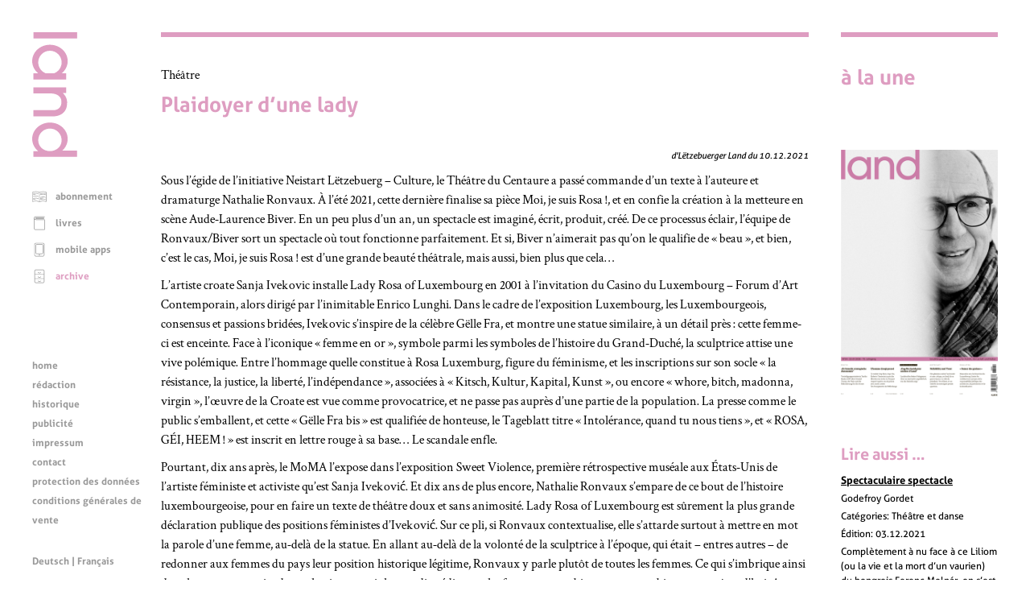

--- FILE ---
content_type: text/html; charset=UTF-8
request_url: https://www.land.lu/page/article/752/338752/FRE/index.html
body_size: 54068
content:
<!DOCTYPE html>
<html lang="fr" xmlns="http://www.w3.org/1999/xhtml" xmlns:og="http://ogp.me/ns#" xmlns:fb="http://www.facebook.com/2008/fbml">
<head>   <title>Plaidoyer d’une lady</title>
<meta http-equiv="Content-Type" content="text/html;charset=UTF-8" />
<meta name="author" content="Lëtzebuerger Land" />
<meta name="HandheldFriendly" content="true" />
<meta name="viewport" content="width=device-width, initial-scale=1.0">
<meta name="format-detection" content="telephone=no" />   <script>
	if (screen.width < 500) {
		var viewport = document.querySelector("meta[name=viewport]");
		viewport.parentNode.removeChild(viewport);
		var newViewport = document.createElement("meta");
		newViewport.setAttribute("name", "viewport");
		newViewport.setAttribute("content", "width=499");
		document.head.appendChild(newViewport);
	}
</script>
<!-- jQuery -->
<script type="text/javascript" src="/mmpCMS/jquery_2.x/jquery.min.js"></script>  <!-- jQuery form validation -->
<script type="text/javascript" src="/mmpCMS/jquery-validation_1.x/dist/jquery.validate.js"></script>
<script type="text/javascript" src="/mmpCMS/jquery-validation_1.x/dist/additional-methods.js"></script>  <script type="text/javascript" src="/mmpCMS/jquery-validation_1.x/dist/localization/messages_fr.min.js"></script> <!-- jQuery Smartmenues -->
<script type="text/javascript" src="/javascripts/smartmenus/jquery.smartmenus.min.js"></script>
<link rel="stylesheet" href="/javascripts/smartmenus/css/sm-core-css.css" type="text/css" media="screen" />
<!-- Font Awesome -->
<link rel="stylesheet" href="/mmpCMS/font-awesome_4.x/css/font-awesome.min.css" />
<!-- Lightbox -->
<script type="text/javascript" src="/mmpCMS/lightbox_2.x/js/lightbox.js"></script>
<link rel="stylesheet" href="/mmpCMS/lightbox_2.x/css/lightbox.css" type="text/css" media="screen" />
<!-- Slick image gallery -->
<link rel="stylesheet" href="/javascripts/slick/slick.css" type="text/css" media="screen" />
<link rel="stylesheet" href="/javascripts/slick/slick-theme.css" type="text/css" media="screen" />   <link rel="stylesheet" type="text/css" media="screen" href="/online/www/css/19/3/FRE/leftMenu.css">  <link rel="stylesheet" type="text/css" media="screen" href="/online/www/css/15/1/FRE/custom.css">  <link rel="stylesheet" type="text/css" media="print" href="/online/www/css/432/200/FRE/print.css">             <link rel="stylesheet" href="/css/weekly.css">   <meta name="twitter:card" content="summary" /><meta name="twitter:site" content="@Letzland" /><meta name="twitter:creator" content="@Letzland" /><meta property="og:title" content="Plaidoyer d’une lady" /><meta property="og:description" content="Sous l’égide de l’initiative Neistart Lëtzebuerg – Culture, le Théâtre du Centaure a passé commande d’un texte à l’auteure et dramaturge Nathalie Ronvaux. À l’été 2021, cette dernière finalise sa pièce Moi, je suis Rosa !, et en confie la création à la metteure en scène Aude-Laurence Biver. En un peu plus d’un an, un spectacle est imaginé, écrit, produit, créé. De ce processus éclair, l’équipe de Ronvaux/Biver sort un spectacle où tout fonctionne parfaitement. Et si, Biver n’aimerait pas qu’on  …" /><meta property="og:type" content="article" /><meta property="og:url" content="https://www.land.lu/page/article/752/338752/FRE/index.html" /><meta property="og:site_name" content="Lëtzebuerger Land" /><meta property="og:locale" content="fr_LU" /><meta property="og:author" content="Godefroy Gordet" /><meta property="og:published_time" content="2021-12-10" /></head>
<body>
	<a id="top"></a>
	<div class="container">  <div class="menuLeft">
	<div class="menuLogo">
		<a href="/index.html" aria-label="Page d'accueil"> <svg width="100%" height="100%" viewBox="0 0 123 340" version="1.1" xmlns="http://www.w3.org/2000/svg" xmlns:xlink="http://www.w3.org/1999/xlink" xml:space="preserve" style="fill-rule:evenodd;clip-rule:evenodd;stroke-linejoin:round;stroke-miterlimit:1.41421;">
	<rect class="svg_land_logo" x="3.525" y="0" width="119.175" height="16.8" />
	<g>
		<path class="svg_land_logo" d="M58.65,212.55l-55.125,0l0,16.65l54.9,0c0,0 36.9,1.05 36.9,-36.825c0,0 1.425,-15 -11.85,-26.85l9.45,0l0,-15.525l-89.4,0l0,16.65l53.175,0l-5.025,0.225c0,0 28.2,-0.525 28.2,23.25c0,22.425 -21.225,22.425 -21.225,22.425" />
		<path class="svg_land_logo" d="M37.05,111.825c-12,-4.575 -20.55,-16.125 -20.55,-29.7c0,-17.55 14.325,-31.8 31.95,-31.8c17.625,0 31.95,14.25 31.95,31.8c0,13.575 -8.55,25.125 -20.55,29.7l-22.8,0ZM96.9,78.525c0,-24.6 -21.675,-44.55 -48.45,-44.55c-26.775,0 -48.45,19.95 -48.45,44.55c0,13.275 6.3,25.2 16.35,33.375l-12.825,0l0,16.8l89.475,0l0,-16.8l-12.45,0c10.05,-8.175 16.35,-20.1 16.35,-33.375" />
		<path class="svg_land_logo" d="M48.45,262.575c17.625,0 31.95,14.25 31.95,31.8c0,17.55 -14.325,29.7 -31.95,29.7c-17.625,0 -31.95,-12.15 -31.95,-29.7c0,-17.55 14.325,-31.8 31.95,-31.8M96.9,290.775c0,-24.6 -21.675,-44.55 -48.45,-44.55c-26.775,0 -48.45,19.95 -48.45,44.55c0,13.425 6.45,25.5 16.65,33.675l-13.2,0l0,15.15l119.175,0l0,-16.875l-40.5,0c9.15,-8.1 14.775,-19.425 14.775,-31.95" />
	</g>
</svg>
 </a>
	</div>
	<div class="menuLogoHorizontal">
		<a href="/index.html" aria-label="Page d'accueil"> <svg width="100%" height="100%" viewBox="0 0 340 123" version="1.1" xmlns="http://www.w3.org/2000/svg" xmlns:xlink="http://www.w3.org/1999/xlink" xml:space="preserve" style="fill-rule:evenodd;clip-rule:evenodd;stroke-linejoin:round;stroke-miterlimit:1.41421;">
	<path class="svg_land_logo" d="M0.05,-0.05l0,119.175l16.8,0l0,-119.175l-16.8,0Z" />
	<g>
		<path class="svg_land_logo" d="M212.6,64l0,55.125l16.65,0l0,-54.9c0,0 1.05,-36.9 -36.825,-36.9c0,0 -15,-1.425 -26.85,11.85l0,-9.45l-15.525,0l0,89.4l16.65,0l0,-53.175l0.225,5.025c0,0 -0.525,-28.2 23.25,-28.2c22.425,0 22.425,21.225 22.425,21.225" />
		<path class="svg_land_logo" d="M111.875,85.6c-4.575,12 -16.125,20.55 -29.7,20.55c-17.55,0 -31.8,-14.325 -31.8,-31.95c0,-17.625 14.25,-31.95 31.8,-31.95c13.575,0 25.125,8.55 29.7,20.55l0,22.8ZM78.575,25.75c-24.6,0 -44.55,21.675 -44.55,48.45c0,26.775 19.95,48.45 44.55,48.45c13.275,0 25.2,-6.3 33.375,-16.35l0,12.825l16.8,0l0,-89.475l-16.8,0l0,12.45c-8.175,-10.05 -20.1,-16.35 -33.375,-16.35" />
		<path class="svg_land_logo" d="M262.625,74.2c0,-17.625 14.25,-31.95 31.8,-31.95c17.55,0 29.7,14.325 29.7,31.95c0,17.625 -12.15,31.95 -29.7,31.95c-17.55,0 -31.8,-14.325 -31.8,-31.95M290.825,25.75c-24.6,0 -44.55,21.675 -44.55,48.45c0,26.775 19.95,48.45 44.55,48.45c13.425,0 25.5,-6.45 33.675,-16.65l0,13.2l15.15,0l0,-119.175l-16.875,0l0,40.5c-8.1,-9.15 -19.425,-14.775 -31.95,-14.775" />
	</g>
</svg>
 </a>
	</div>  <div class="menuFunction" role="navigation" title="Menu fonctions">  <ul class="menuFunction">       <li> <svg width="100%" height="100%" viewBox="0 0 300 300" version="1.1" xmlns="http://www.w3.org/2000/svg" xmlns:xlink="http://www.w3.org/1999/xlink" xml:space="preserve" style="fill-rule:evenodd;clip-rule:evenodd;stroke-linejoin:round;stroke-miterlimit:1.41421;">
	<g >
		<path class="svg_land_icon svg_land_icon_subscription" d="M291.497,58c-1.412,-0.614 -35.598,-14.668 -66.286,-14.668c-24.918,0 -59.35,11.108 -72.362,15.589c0,0 -2.086,0.491 -3.375,0.491c-1.289,0 -3.376,-0.491 -3.376,-0.491c-13.011,-4.542 -47.504,-15.589 -72.361,-15.589c-30.688,0 -64.874,14.116 -66.286,14.668c-1.903,0.798 -3.13,2.639 -3.13,4.726l0,193.026c0,1.657 0.798,3.191 2.148,4.173c1.35,0.982 3.069,1.228 4.603,0.675c0.307,-0.122 33.879,-11.17 62.726,-11.17c28.908,0 73.773,13.932 74.264,14.055c0.491,0.123 0.982,0.246 1.473,0.246l0.123,0c0.491,0 0.982,-0.062 1.473,-0.246c0.43,-0.123 45.356,-14.055 74.264,-14.055c28.785,0 62.358,11.048 62.726,11.17c1.534,0.492 3.253,0.246 4.603,-0.736c1.35,-0.982 2.148,-2.516 2.148,-4.174l0,-192.964c-0.184,-2.087 -1.473,-3.928 -3.375,-4.726l0,0ZM14.387,248.816l0,-182.591c9.022,-3.376 35.72,-12.644 59.227,-12.644c24.182,0 59.718,11.784 70.643,15.651l0,182.469c-13.932,-3.989 -46.768,-12.582 -70.643,-12.582c-22.77,0.061 -47.566,6.322 -59.227,9.697l0,0ZM284.438,248.816c-11.661,-3.375 -36.395,-9.636 -59.227,-9.636c-23.875,0 -56.711,8.593 -70.643,12.582l0,-182.591c10.925,-3.867 46.461,-15.651 70.643,-15.651c23.507,0 50.205,9.268 59.227,12.643l0,182.653Z" />
		<path class="svg_land_icon svg_land_icon_subscription" d="M27.46,95.685c0.245,-0.062 24.12,-7.979 44.619,-7.979c20.561,0 52.599,9.943 52.967,10.066c0.491,0.184 1.044,0.245 1.535,0.245c2.209,0 4.235,-1.412 4.91,-3.621c0.859,-2.701 -0.675,-5.585 -3.376,-6.445c-1.35,-0.429 -33.879,-10.495 -55.974,-10.495c-22.157,0 -46.83,8.163 -47.873,8.47c-2.701,0.921 -4.112,3.805 -3.253,6.506c0.859,2.7 3.744,4.112 6.445,3.253l0,0Z" />
		<path class="svg_land_icon svg_land_icon_subscription" d="M167.395,94.396c0.676,2.209 2.701,3.621 4.91,3.621c0.492,0 1.044,-0.061 1.535,-0.245c0.307,-0.123 32.406,-10.066 52.967,-10.066c20.499,0 44.374,7.856 44.62,7.979c2.7,0.92 5.585,-0.553 6.506,-3.253c0.92,-2.701 -0.553,-5.585 -3.253,-6.506c-1.044,-0.368 -25.717,-8.47 -47.873,-8.47c-22.095,0 -54.624,10.066 -55.975,10.495c-2.761,0.86 -4.296,3.744 -3.437,6.445l0,0Z" />
		<path class="svg_land_icon svg_land_icon_subscription" d="M25.802,115.939c0.553,0 1.105,-0.062 1.596,-0.246c0.246,-0.061 24.121,-7.979 44.62,-7.979c2.823,0 5.156,-2.271 5.156,-5.155c0,-2.885 -2.271,-5.156 -5.156,-5.156c-22.156,0 -46.829,8.163 -47.873,8.47c-2.7,0.921 -4.112,3.805 -3.253,6.506c0.798,2.209 2.762,3.56 4.91,3.56l0,0Z" />
		<path class="svg_land_icon svg_land_icon_subscription" d="M274.618,105.934c-1.043,-0.368 -25.716,-8.469 -47.873,-8.469c-22.095,0 -54.624,10.065 -55.974,10.495c-2.7,0.859 -4.235,3.744 -3.376,6.444c0.676,2.21 2.701,3.621 4.91,3.621c0.492,0 1.044,-0.061 1.535,-0.245c0.307,-0.123 32.406,-10.066 52.967,-10.066c20.499,0 44.374,7.856 44.62,7.979c2.7,0.859 5.585,-0.552 6.506,-3.253c0.859,-2.7 -0.614,-5.585 -3.315,-6.506l0,0Z" />
		<path class="svg_land_icon svg_land_icon_subscription" d="M27.46,152.887c0.245,-0.062 24.12,-7.979 44.619,-7.979c20.561,0 52.599,9.943 52.967,10.065c0.491,0.185 1.044,0.246 1.535,0.246c2.209,0 4.235,-1.412 4.91,-3.621c0.859,-2.701 -0.675,-5.585 -3.376,-6.445c-1.35,-0.429 -33.879,-10.495 -55.974,-10.495c-22.157,0 -46.83,8.163 -47.873,8.47c-2.701,0.921 -4.112,3.805 -3.253,6.506c0.859,2.7 3.744,4.112 6.445,3.253l0,0Z" />
		<path class="svg_land_icon svg_land_icon_subscription" d="M274.618,163.136c-1.043,-0.368 -25.716,-8.469 -47.873,-8.469c-22.095,0 -54.624,10.065 -55.974,10.495c-2.7,0.859 -4.235,3.744 -3.376,6.444c0.676,2.21 2.701,3.621 4.91,3.621c0.492,0 1.044,-0.061 1.535,-0.245c0.307,-0.123 32.406,-10.066 52.967,-10.066c20.499,0 44.374,7.856 44.62,7.979c2.7,0.921 5.585,-0.552 6.506,-3.253c0.859,-2.7 -0.614,-5.585 -3.315,-6.506l0,0Z" />
		<path class="svg_land_icon svg_land_icon_subscription" d="M128.054,188.055c-1.35,-0.43 -33.879,-10.495 -55.975,-10.495c-22.156,0 -46.829,8.162 -47.872,8.469c-2.701,0.921 -4.113,3.806 -3.253,6.506c0.92,2.701 3.805,4.112 6.506,3.253c0.245,-0.061 24.12,-7.979 44.619,-7.979c20.561,0 52.599,9.943 52.967,10.066c0.491,0.184 1.044,0.245 1.535,0.245c2.209,0 4.235,-1.411 4.91,-3.621c0.798,-2.7 -0.737,-5.585 -3.437,-6.444Z" />
		<path class="svg_land_icon svg_land_icon_subscription" d="M172.305,198.059c0.492,0 1.044,-0.061 1.535,-0.246c0.307,-0.122 32.406,-10.065 52.967,-10.065c2.823,0 5.155,-2.271 5.155,-5.156c0,-2.884 -2.27,-5.155 -5.155,-5.155c-22.095,0 -54.624,10.065 -55.975,10.495c-2.7,0.859 -4.234,3.744 -3.375,6.444c0.614,2.271 2.639,3.683 4.848,3.683l0,0Z" />
		<path class="svg_land_icon svg_land_icon_subscription" d="M72.079,197.568c-22.156,0 -46.829,8.163 -47.872,8.47c-2.701,0.92 -4.113,3.805 -3.253,6.506c0.736,2.148 2.7,3.498 4.848,3.498c0.553,0 1.105,-0.061 1.596,-0.246c0.246,-0.061 24.121,-7.978 44.62,-7.978c2.823,0 5.156,-2.271 5.156,-5.156c0,-2.885 -2.271,-5.094 -5.095,-5.094l0,0Z" />
		<path class="svg_land_icon svg_land_icon_subscription" d="M274.618,206.038c-1.043,-0.369 -25.716,-8.47 -47.873,-8.47c-22.095,0 -54.624,10.066 -55.974,10.495c-2.7,0.859 -4.235,3.744 -3.376,6.445c0.676,2.209 2.701,3.621 4.91,3.621c0.492,0 1.044,-0.062 1.535,-0.246c0.307,-0.123 32.406,-10.065 52.967,-10.065c20.499,0 44.374,7.856 44.62,7.978c2.7,0.921 5.585,-0.552 6.506,-3.252c0.859,-2.701 -0.614,-5.586 -3.315,-6.506l0,0Z" />
	</g>
</svg>
 <a href="https://www.landshop.lu/shop/category/abonnements-1">abonnement</a>      </li> <li> <svg width="100%" height="100%" viewBox="0 0 300 300" version="1.1" xmlns="http://www.w3.org/2000/svg" xmlns:xlink="http://www.w3.org/1999/xlink" xml:space="preserve" style="fill-rule:evenodd;clip-rule:evenodd;stroke-linejoin:round;stroke-miterlimit:1.41421;">
	<g >
		<path class="svg_land_icon svg_land_icon_books" d="M261.11,17.546c0,-3.377 -2.716,-6.166 -6.166,-6.166l-183.515,0c-20.481,0 -37.144,16.663 -37.144,37.144l0,207.005c0,20.48 16.663,37.144 37.144,37.144l183.589,0c3.376,0 6.166,-2.716 6.166,-6.166l0,-206.933c0,-3.376 -2.716,-6.166 -6.166,-6.166l-183.589,0c-13.727,0 -24.885,-11.158 -24.885,-24.884c0,-13.727 11.158,-24.885 24.885,-24.885l183.589,0c3.376,0 6.092,-2.716 6.092,-6.093l0,0ZM71.429,85.74l177.423,0l0,194.674l-177.423,0c-13.727,0 -24.885,-11.158 -24.885,-24.885l0,-179.405c6.606,5.946 15.342,9.616 24.885,9.616l0,0Z" />
		<path class="svg_land_icon svg_land_icon_books" d="M242.759,33.255l-171.33,0c-3.377,0 -6.167,2.716 -6.167,6.166c0,3.377 2.717,6.166 6.167,6.166l171.33,0c3.376,0 6.166,-2.716 6.166,-6.166c-0.073,-3.45 -2.79,-6.166 -6.166,-6.166Z" />
		<path class="svg_land_icon svg_land_icon_books" d="M242.759,51.607l-171.33,0c-3.377,0 -6.167,2.716 -6.167,6.166c0,3.45 2.717,6.166 6.167,6.166l171.33,0c3.376,0 6.166,-2.716 6.166,-6.166c0,-3.45 -2.79,-6.166 -6.166,-6.166Z" />
	</g>
</svg>
 <a href="https://www.landshop.lu/shop/category/livres-2">livres</a>      </li> <li> <svg width="100%" height="100%" viewBox="0 0 300 300" version="1.1" xmlns="http://www.w3.org/2000/svg" xmlns:xlink="http://www.w3.org/1999/xlink" xml:space="preserve" style="fill-rule:evenodd;clip-rule:evenodd;stroke-linejoin:round;stroke-miterlimit:1.41421;">
	<g >
		<path class="svg_land_icon svg_land_icon_app" d="M220.595,11.277l-142.636,0c-18.372,0 -33.321,14.949 -33.321,33.321l0,214.217c0,18.372 14.949,33.321 33.321,33.321l142.701,0c18.373,0 33.322,-14.949 33.322,-33.321l0,-214.217c-0.066,-18.372 -15.015,-33.321 -33.387,-33.321l0,0ZM242.918,258.749c0,12.314 -10.009,22.324 -22.323,22.324l-142.636,0c-12.314,0 -22.323,-10.01 -22.323,-22.324l0,-214.151c0,-12.314 10.009,-22.323 22.323,-22.323l142.701,0c12.315,0 22.324,10.009 22.324,22.323l0,214.151l-0.066,0l0,0Z" />
		<path class="svg_land_icon svg_land_icon_app" d="M201.695,37.355l-104.836,0c-14.29,0 -25.946,11.656 -25.946,25.945l0,151.921c0,14.29 11.656,25.945 25.946,25.945l104.902,0c14.29,0 25.946,-11.655 25.946,-25.945l0,-151.921c-0.066,-14.289 -11.656,-25.945 -26.012,-25.945l0,0ZM216.643,215.287c0,8.231 -6.716,14.948 -14.948,14.948l-104.836,0c-8.232,0 -14.949,-6.717 -14.949,-14.948l0,-151.987c0,-8.231 6.717,-14.948 14.949,-14.948l104.902,0c8.231,0 14.948,6.717 14.948,14.948l0,151.987l-0.066,0Z" />
		<circle class="svg_land_icon svg_land_icon_app" cx="149.079" cy="260.856" r="11.656" />
	</g>
</svg>
 <a href="/online/www/menu_function/app/FRE/index.html">mobile apps</a>      </li> <li class="selected"> <svg width="100%" height="100%" viewBox="0 0 300 300" version="1.1" xmlns="http://www.w3.org/2000/svg" xmlns:xlink="http://www.w3.org/1999/xlink" xml:space="preserve" style="fill-rule:evenodd;clip-rule:evenodd;stroke-linejoin:round;stroke-miterlimit:1.41421;">
	<g >
		<path class="svg_land_icon svg_land_icon_archive" d="M220.836,12.027l-142.263,0c-18.324,0 -33.234,14.909 -33.234,33.234l0,213.656c0,18.325 14.91,33.234 33.234,33.234l142.329,0c18.324,0 33.234,-14.909 33.234,-33.234l0,-213.656c-0.066,-18.325 -14.975,-33.234 -33.3,-33.234l0,0ZM56.308,113.502l186.859,0l0,80.918l-186.859,0l0,-80.918l0,0ZM78.573,22.995l142.329,0c12.282,0 22.265,9.984 22.265,22.266l0,57.273l-186.859,0l0,-57.273c0,-12.282 9.983,-22.266 22.265,-22.266l0,0ZM220.836,281.117l-142.263,0c-12.282,0 -22.265,-9.983 -22.265,-22.265l0,-53.464l186.859,0l0,53.464c-0.065,12.282 -10.049,22.265 -22.331,22.265Z" />
		<path class="svg_land_icon svg_land_icon_archive" d="M149.705,90.186c18.062,0 31.263,-16.946 31.789,-17.668c1.839,-2.43 1.379,-5.846 -1.051,-7.685c-2.43,-1.839 -5.846,-1.379 -7.685,0.986c-0.131,0.131 -10.508,13.398 -23.053,13.398c-12.611,0 -22.988,-13.267 -23.054,-13.398c-1.839,-2.431 -5.254,-2.89 -7.684,-1.051c-2.431,1.839 -2.89,5.254 -1.051,7.684c0.525,0.788 13.727,17.734 31.789,17.734l0,0Z" />
		<path class="svg_land_icon svg_land_icon_archive" d="M180.443,156.72c-2.43,-1.84 -5.846,-1.38 -7.685,0.985c-0.131,0.131 -10.508,13.398 -23.053,13.398c-12.611,0 -22.988,-13.267 -23.054,-13.398c-1.839,-2.43 -5.254,-2.89 -7.684,-1.051c-2.431,1.839 -2.89,5.254 -1.051,7.684c0.525,0.723 13.727,17.668 31.789,17.668c18.062,0 31.263,-16.945 31.789,-17.668c1.839,-2.364 1.379,-5.779 -1.051,-7.618l0,0Z" />
		<path class="svg_land_icon svg_land_icon_archive" d="M180.443,243.089c-2.43,-1.839 -5.846,-1.38 -7.685,0.985c-0.131,0.131 -10.508,13.398 -23.053,13.398c-12.611,0 -22.988,-13.267 -23.054,-13.398c-1.839,-2.43 -5.254,-2.89 -7.684,-1.051c-2.431,1.839 -2.89,5.254 -1.051,7.684c0.525,0.723 13.727,17.668 31.789,17.668c18.062,0 31.263,-16.945 31.789,-17.668c1.839,-2.298 1.379,-5.779 -1.051,-7.618l0,0Z" />
	</g>
</svg>
 <a class="selected" href="/online/www/menu_function/archive/FRE/index.html">archive</a>   </li>
</ul>   <ul id="menuFunctionMobile" class="sm menuFunctionMobile">
	<li><a href="#">Menu fonctions</a>
		<ul>      <li>
				<a href="https://www.landshop.lu/shop/category/abonnements-1">abonnement</a>      </li> <li>
				<a href="https://www.landshop.lu/shop/category/livres-2">livres</a>      </li> <li>
				<a href="/online/www/menu_function/app/FRE/index.html">mobile apps</a>      </li> <li class="current">
				<a class="current" href="/online/www/menu_function/archive/FRE/index.html">archive</a>   </li>
		</ul>
	</li>
</ul>
<script type="text/javascript">
<!--
	$(function() {
		$('#menuFunctionMobile').smartmenus();
	});
// -->
</script>  </div>
	<div class="menuContent" role="navigation" title="Menu contenu"> 
<ul class="menuContent">

	
		
	
	
	<li>
		<a href="/online/www/menu_content/home/FRE/index.html">home</a>
	

	
		
	
	</li>
	<li>
		<a href="/online/www/menu_content/editorial/FRE/index.html">rédaction</a>
	

	
		
	
	</li>
	<li>
		<a href="/online/www/menu_content/history/FRE/index.html">historique</a>
	

	
		
	
	</li>
	<li>
		<a href="/online/www/menu_content/advertising/FRE/index.html">publicité</a>
	

	
		
	
	</li>
	<li>
		<a href="/online/www/menu_content/imprint/FRE/index.html">impressum</a>
	

	
		
	
	</li>
	<li>
		<a href="/online/www/menu_content/contact/FRE/index.html">contact</a>
	

	
		
	
	</li>
	<li>
		<a href="/online/www/menu_content/dataprotection/FRE/index.html">protection des données</a>
	

	
		
	
	</li>
	<li>
		<a href="https://www.landshop.lu/terms">conditions générales de vente</a>
	

	</li>
</ul>



<ul id="menuContentMobile" class="sm menuContentMobile">
	<li><a href="#">Menu contenu</a>
		<ul>
		
			
				
			
			
			<li>
				<a href="/online/www/menu_content/home/FRE/index.html">home</a>
			
		
			
				
			
			</li>
			<li>
				<a href="/online/www/menu_content/editorial/FRE/index.html">rédaction</a>
			
		
			
				
			
			</li>
			<li>
				<a href="/online/www/menu_content/history/FRE/index.html">historique</a>
			
		
			
				
			
			</li>
			<li>
				<a href="/online/www/menu_content/advertising/FRE/index.html">publicité</a>
			
		
			
				
			
			</li>
			<li>
				<a href="/online/www/menu_content/imprint/FRE/index.html">impressum</a>
			
		
			
				
			
			</li>
			<li>
				<a href="/online/www/menu_content/contact/FRE/index.html">contact</a>
			
		
			
				
			
			</li>
			<li>
				<a href="/online/www/menu_content/dataprotection/FRE/index.html">protection des données</a>
			
		
			
				
			
			</li>
			<li>
				<a href="https://www.landshop.lu/terms">conditions générales de vente</a>
			
		
			</li>
		</ul>
	</li>
</ul>
<script type="text/javascript">
<!--
	$(function() {
		$('#menuContentMobile').smartmenus();
	});
// -->
</script>
 </div>
	<!--SOLang-->
	<div class="menuLanguage" role="navigation" title="Menu langues">  <a href="/online/www/menu_function/archive/DEU/index.html">Deutsch</a> | Français  </div>
	<!--EOLang-->
	<div class="menuSocial" role="navigation" title="Menu services sociaux">   <div class="menuSocialItem">
	<a target="_blank" href="https://www.facebook.com/123936705642" title="Facebook">
		<span class="screenreader">Facebook</span> <svg width="100%" height="100%" viewBox="0 0 200 200" version="1.1" xmlns="http://www.w3.org/2000/svg" xmlns:xlink="http://www.w3.org/1999/xlink" xml:space="preserve" style="fill-rule:evenodd;clip-rule:evenodd;stroke-linejoin:round;stroke-miterlimit:1.41421;">
	<g >
		<path class="svg_land_icon svg_land_icon_facebook" d="M85.669,156.051l23.345,0l0,-57.73l16.246,0c0.552,-6.467 1.104,-12.698 1.735,-19.086l-17.902,0c0,-4.732 -0.079,-9.227 0.078,-13.801c0.079,-2.13 1.42,-3.47 3.707,-3.549c1.577,-0.079 3.076,-0.158 4.653,-0.158c3.155,0 6.309,0 9.543,0l0,-20.032c-9.07,0.394 -18.06,-0.946 -26.815,1.341c-8.044,2.05 -13.012,7.177 -14.038,15.379c-0.552,4.337 -0.394,8.754 -0.473,13.17c-0.079,2.524 0,4.969 0,7.729l-12.145,0l0,19.48l12.224,0l0,57.257l-0.158,0l0,0Z"  />
	</g>
	<path class="svg_land_icon svg_land_icon_facebook"  d="M198.211,85.643c-1.814,-13.805 -6.626,-26.821 -14.199,-38.811c-5.049,-7.967 -11.202,-15.067 -18.222,-21.22c-12.78,-11.123 -27.452,-18.538 -43.545,-22.009c-3.313,-0.71 -6.705,-1.183 -9.939,-1.578c-1.42,-0.157 -2.919,-0.394 -4.339,-0.631l-0.946,-0.236c-0.474,-0.079 -0.868,-0.158 -1.341,-0.158l-11.202,0c-0.315,0 -0.552,0 -0.868,0.079l-6.705,0.868c-13.962,1.814 -27.215,6.468 -39.363,13.962c-8.125,4.97 -15.304,10.965 -21.536,17.907c-11.359,12.7 -18.932,27.136 -22.403,43.071c-0.71,3.234 -1.183,6.468 -1.578,9.545c-0.157,1.42 -0.394,2.84 -0.631,4.26l-0.078,0.315l-0.158,0.473c-0.079,0.474 -0.158,0.947 -0.158,1.42l0,11.044c0,0.316 0,0.552 0.079,0.868l0.868,6.626c2.129,15.856 8.046,30.607 17.591,43.702c9.308,12.78 21.22,22.956 35.498,30.134c10.097,5.128 20.825,8.362 31.869,9.703c1.972,0.237 3.944,0.473 5.838,0.789l0.788,0.079c0.316,0 0.553,0.079 0.868,0.079l11.202,0c0.315,0 0.552,0 0.868,-0.079l6.705,-0.868c16.092,-2.051 31.001,-7.889 44.333,-17.276c13.016,-9.15 23.35,-20.904 30.686,-34.946c5.127,-9.86 8.519,-20.431 9.86,-31.238l0.868,-6.705c0,-0.316 0.079,-0.552 0.079,-0.868l0,-11.044c0,-0.315 0,-0.552 -0.079,-0.867l-0.71,-6.39l0,0ZM185.984,103.708l-0.868,6.31c-1.183,9.309 -4.102,18.38 -8.519,26.821c-6.39,12.148 -15.304,22.324 -26.584,30.292c-11.517,8.125 -24.454,13.173 -38.417,14.988l-6.311,0.789l-10.334,0l-0.315,-0.079c-1.972,-0.237 -4.023,-0.553 -5.995,-0.789c-9.545,-1.183 -18.775,-4.023 -27.531,-8.441c-12.385,-6.232 -22.719,-15.067 -30.765,-26.111c-8.204,-11.359 -13.331,-23.98 -15.146,-37.706l-0.789,-6.153l0,-9.703c0.079,-0.395 0.158,-0.71 0.237,-1.026c0.237,-1.498 0.473,-2.997 0.631,-4.496c0.395,-2.998 0.789,-5.837 1.42,-8.52c2.998,-13.647 9.545,-26.11 19.327,-37.075c5.364,-5.995 11.596,-11.202 18.616,-15.462c10.571,-6.468 22.009,-10.57 34.079,-12.069l6.31,-0.789l10.019,0c0.315,0.079 0.71,0.158 1.025,0.237c1.499,0.237 2.998,0.394 4.575,0.631c3.077,0.394 5.996,0.789 8.835,1.42c13.884,2.998 26.585,9.387 37.628,19.011c6.074,5.285 11.36,11.438 15.698,18.301c6.548,10.334 10.729,21.536 12.306,33.447l0.789,6.153l0,10.019l0.079,0Z" />
</svg>
 </a>
</div>  <div class="menuSocialItem">
	<a target="_blank" href="https://twitter.com/letzland" title="Twitter">
		<span class="screenreader">Twitter</span> <svg width="100%" height="100%" viewBox="0 0 200 200" version="1.1" xmlns="http://www.w3.org/2000/svg" xmlns:xlink="http://www.w3.org/1999/xlink" xml:space="preserve" style="fill-rule:evenodd;clip-rule:evenodd;stroke-linejoin:round;stroke-miterlimit:1.41421;">
	<g >
		<path class="svg_land_icon svg_land_icon_twitter" d="M57.83,136.337c-4.098,0.552 -8.197,0.63 -12.375,0.236c0.079,0.079 0.237,0.158 0.316,0.237c5.123,3.153 10.562,5.596 16.395,7.409c2.916,0.867 5.832,1.576 8.906,2.049c1.892,0.316 3.863,0.473 5.833,0.631c3.153,0.236 6.227,0.236 9.38,0.079c8.434,-0.473 16.553,-2.286 24.198,-5.754c7.725,-3.468 14.503,-8.277 20.336,-14.503c8.434,-8.907 13.952,-19.391 16.789,-31.135c0.71,-2.916 1.183,-5.833 1.498,-8.828c0.315,-2.916 0.394,-5.833 0.236,-8.828c0,-0.315 0.158,-0.394 0.316,-0.552c4.335,-3.153 8.039,-6.936 11.113,-11.35c0.079,-0.158 0.158,-0.315 0.237,-0.473c-0.552,0.236 -1.182,0.473 -1.734,0.709c-3.153,1.261 -6.463,2.129 -9.774,2.601c-0.315,0.079 -0.552,0.079 -0.867,0.158c-0.315,0 -0.552,0.079 -0.867,0.079c4.887,-3.074 8.355,-7.331 10.168,-12.769c-2.365,1.261 -4.729,2.443 -7.252,3.389c-2.522,0.946 -5.044,1.655 -7.724,2.207c-0.079,-0.079 -0.237,-0.158 -0.315,-0.315c-3.232,-3.232 -7.173,-5.439 -11.666,-6.464c-1.182,-0.236 -2.286,-0.472 -3.468,-0.551c-0.158,0 -0.237,-0.079 -0.394,-0.079l-2.996,0c-0.078,0 -0.236,0.079 -0.315,0.079c-4.966,0.394 -9.38,2.128 -13.163,5.202c-4.493,3.626 -7.33,8.276 -8.355,13.951c-0.552,3.074 -0.473,6.07 0.157,9.065c0,0.079 0,0.158 0.079,0.236c0,0 0,0.079 0,0.158c-9.537,-0.473 -18.523,-2.838 -27.036,-7.094c-8.512,-4.256 -15.764,-10.01 -21.833,-17.341c-3.074,5.36 -3.941,10.956 -2.601,16.947c1.34,5.99 4.729,10.641 9.774,14.188c-0.71,0.157 -3.311,-0.158 -5.439,-0.71c-1.734,-0.472 -3.468,-1.182 -5.123,-2.049c-0.473,9.222 6.148,20.415 18.917,23.174c-3.547,0.945 -7.015,1.024 -10.562,0.394c0,1.34 2.601,5.911 4.729,8.276c2.207,2.443 4.808,4.335 7.803,5.754c2.995,1.34 6.148,2.049 9.459,2.207c-0.631,1.025 -7.015,4.729 -10.562,6.227c-4.099,1.498 -8.119,2.601 -12.218,3.153l0,0Z" />
	</g>
	<path class="svg_land_icon svg_land_icon_twitter"  d="M198.211,85.643c-1.814,-13.805 -6.626,-26.821 -14.199,-38.811c-5.049,-7.967 -11.202,-15.067 -18.222,-21.22c-12.78,-11.123 -27.452,-18.538 -43.545,-22.009c-3.313,-0.71 -6.705,-1.183 -9.939,-1.578c-1.42,-0.157 -2.919,-0.394 -4.339,-0.631l-0.946,-0.236c-0.474,-0.079 -0.868,-0.158 -1.341,-0.158l-11.202,0c-0.315,0 -0.552,0 -0.868,0.079l-6.705,0.868c-13.962,1.814 -27.215,6.468 -39.363,13.962c-8.125,4.97 -15.304,10.965 -21.536,17.907c-11.359,12.7 -18.932,27.136 -22.403,43.071c-0.71,3.234 -1.183,6.468 -1.578,9.545c-0.157,1.42 -0.394,2.84 -0.631,4.26l-0.078,0.315l-0.158,0.473c-0.079,0.474 -0.158,0.947 -0.158,1.42l0,11.044c0,0.316 0,0.552 0.079,0.868l0.868,6.626c2.129,15.856 8.046,30.607 17.591,43.702c9.308,12.78 21.22,22.956 35.498,30.134c10.097,5.128 20.825,8.362 31.869,9.703c1.972,0.237 3.944,0.473 5.838,0.789l0.788,0.079c0.316,0 0.553,0.079 0.868,0.079l11.202,0c0.315,0 0.552,0 0.868,-0.079l6.705,-0.868c16.092,-2.051 31.001,-7.889 44.333,-17.276c13.016,-9.15 23.35,-20.904 30.686,-34.946c5.127,-9.86 8.519,-20.431 9.86,-31.238l0.868,-6.705c0,-0.316 0.079,-0.552 0.079,-0.868l0,-11.044c0,-0.315 0,-0.552 -0.079,-0.867l-0.71,-6.39l0,0ZM185.984,103.708l-0.868,6.31c-1.183,9.309 -4.102,18.38 -8.519,26.821c-6.39,12.148 -15.304,22.324 -26.584,30.292c-11.517,8.125 -24.454,13.173 -38.417,14.988l-6.311,0.789l-10.334,0l-0.315,-0.079c-1.972,-0.237 -4.023,-0.553 -5.995,-0.789c-9.545,-1.183 -18.775,-4.023 -27.531,-8.441c-12.385,-6.232 -22.719,-15.067 -30.765,-26.111c-8.204,-11.359 -13.331,-23.98 -15.146,-37.706l-0.789,-6.153l0,-9.703c0.079,-0.395 0.158,-0.71 0.237,-1.026c0.237,-1.498 0.473,-2.997 0.631,-4.496c0.395,-2.998 0.789,-5.837 1.42,-8.52c2.998,-13.647 9.545,-26.11 19.327,-37.075c5.364,-5.995 11.596,-11.202 18.616,-15.462c10.571,-6.468 22.009,-10.57 34.079,-12.069l6.31,-0.789l10.019,0c0.315,0.079 0.71,0.158 1.025,0.237c1.499,0.237 2.998,0.394 4.575,0.631c3.077,0.394 5.996,0.789 8.835,1.42c13.884,2.998 26.585,9.387 37.628,19.011c6.074,5.285 11.36,11.438 15.698,18.301c6.548,10.334 10.729,21.536 12.306,33.447l0.789,6.153l0,10.019l0.079,0Z" />
</svg>
 </a>
</div>  <div class="menuSocialItem">
	<a target="_blank" href="https://instagram.com/letzebuerger_land" title="Instagram">
		<span class="screenreader">Instagram</span> <svg width="100%" height="100%" viewBox="0 0 200 200" version="1.1" xmlns="http://www.w3.org/2000/svg" xmlns:xlink="http://www.w3.org/1999/xlink" xml:space="preserve" style="fill-rule:evenodd;clip-rule:evenodd;stroke-linejoin:round;stroke-miterlimit:1.41421;">
	<g >
		<path class="svg_land_icon svg_land_icon_instagram" d="M48.589,139.226c0,-26.836 0,-53.595 0,-80.431c0,-0.078 0.078,-0.234 0.078,-0.312c0.469,-4.993 4.057,-9.206 8.816,-10.376c0.702,-0.156 1.482,-0.234 2.262,-0.39c26.837,0 53.595,0 80.432,0c0.156,0 0.234,0.078 0.39,0.078c6.085,0.546 10.844,5.617 10.844,11.702l0,80.197c-0.547,6.085 -5.695,10.688 -11.78,10.688c-26.369,0 -52.815,0 -79.184,0c-5.382,0 -10.063,-3.667 -11.389,-8.893c-0.234,-0.703 -0.312,-1.483 -0.469,-2.263l0,0ZM130.581,91.17c1.56,6.241 1.326,12.404 -0.78,18.411c-2.106,6.007 -5.773,11 -10.922,14.823c-5.149,3.822 -10.922,5.929 -17.397,6.163c-9.205,0.39 -17.241,-2.575 -23.716,-9.128c-8.425,-8.503 -11,-18.723 -8.425,-30.269c-2.965,0 -5.851,0 -8.816,0l0,43.219c0,2.419 1.717,4.135 4.135,4.135c23.56,0 47.12,0 70.758,0c2.496,0 4.135,-1.716 4.135,-4.135l0,-43.219c-3.043,0 -6.007,0 -8.972,0l0,0ZM100,79.312c-10.922,0 -19.737,8.816 -19.737,19.738c0,10.921 8.815,19.815 19.737,19.737c10.922,0 19.737,-8.816 19.737,-19.737c0,-10.922 -8.815,-19.738 -19.737,-19.738ZM129.645,79.312l5.851,0c2.34,0 4.057,-1.716 4.057,-4.056c0,-3.901 0,-7.724 0,-11.624c0,-2.341 -1.717,-4.057 -4.057,-4.057c-3.901,0 -7.723,0 -11.624,0c-2.34,0 -4.057,1.716 -4.057,4.057c0,3.9 0,7.801 0,11.702c0,2.34 1.717,3.978 4.057,3.978l5.773,0Z" />
	</g>
	<path  class="svg_land_icon svg_land_icon_instagram" d="M198.211,85.643c-1.814,-13.805 -6.626,-26.821 -14.199,-38.811c-5.049,-7.967 -11.202,-15.067 -18.222,-21.22c-12.78,-11.123 -27.452,-18.538 -43.545,-22.009c-3.313,-0.71 -6.705,-1.183 -9.939,-1.578c-1.42,-0.157 -2.919,-0.394 -4.339,-0.631l-0.946,-0.236c-0.474,-0.079 -0.868,-0.158 -1.341,-0.158l-11.202,0c-0.315,0 -0.552,0 -0.868,0.079l-6.705,0.868c-13.962,1.814 -27.215,6.468 -39.363,13.962c-8.125,4.97 -15.304,10.965 -21.536,17.907c-11.359,12.7 -18.932,27.136 -22.403,43.071c-0.71,3.234 -1.183,6.468 -1.578,9.545c-0.157,1.42 -0.394,2.84 -0.631,4.26l-0.078,0.315l-0.158,0.473c-0.079,0.474 -0.158,0.947 -0.158,1.42l0,11.044c0,0.316 0,0.552 0.079,0.868l0.868,6.626c2.129,15.856 8.046,30.607 17.591,43.702c9.308,12.78 21.22,22.956 35.498,30.134c10.097,5.128 20.825,8.362 31.869,9.703c1.972,0.237 3.944,0.473 5.838,0.789l0.788,0.079c0.316,0 0.553,0.079 0.868,0.079l11.202,0c0.315,0 0.552,0 0.868,-0.079l6.705,-0.868c16.092,-2.051 31.001,-7.889 44.333,-17.276c13.016,-9.15 23.35,-20.904 30.686,-34.946c5.127,-9.86 8.519,-20.431 9.86,-31.238l0.868,-6.705c0,-0.316 0.079,-0.552 0.079,-0.868l0,-11.044c0,-0.315 0,-0.552 -0.079,-0.867l-0.71,-6.39l0,0ZM185.984,103.708l-0.868,6.31c-1.183,9.309 -4.102,18.38 -8.519,26.821c-6.39,12.148 -15.304,22.324 -26.584,30.292c-11.517,8.125 -24.454,13.173 -38.417,14.988l-6.311,0.789l-10.334,0l-0.315,-0.079c-1.972,-0.237 -4.023,-0.553 -5.995,-0.789c-9.545,-1.183 -18.775,-4.023 -27.531,-8.441c-12.385,-6.232 -22.719,-15.067 -30.765,-26.111c-8.204,-11.359 -13.331,-23.98 -15.146,-37.706l-0.789,-6.153l0,-9.703c0.079,-0.395 0.158,-0.71 0.237,-1.026c0.237,-1.498 0.473,-2.997 0.631,-4.496c0.395,-2.998 0.789,-5.837 1.42,-8.52c2.998,-13.647 9.545,-26.11 19.327,-37.075c5.364,-5.995 11.596,-11.202 18.616,-15.462c10.571,-6.468 22.009,-10.57 34.079,-12.069l6.31,-0.789l10.019,0c0.315,0.079 0.71,0.158 1.025,0.237c1.499,0.237 2.998,0.394 4.575,0.631c3.077,0.394 5.996,0.789 8.835,1.42c13.884,2.998 26.585,9.387 37.628,19.011c6.074,5.285 11.36,11.438 15.698,18.301c6.548,10.334 10.729,21.536 12.306,33.447l0.789,6.153l0,10.019l0.079,0Z" />
</svg>
 </a>
</div>  <div class="menuSocialItem">
	<a target="_blank" href="https://lu.linkedin.com/company/lëtzebuerger-land" title="LinkedIn">
		<span class="screenreader">LinkedIn</span> <svg width="100%" height="100%" viewBox="0 0 200 200" version="1.1" xmlns="http://www.w3.org/2000/svg" xmlns:xlink="http://www.w3.org/1999/xlink" xml:space="preserve" style="fill-rule:evenodd;clip-rule:evenodd;stroke-linejoin:round;stroke-miterlimit:1.41421;">
	<g >
		<path class="svg_land_icon svg_land_icon_linkedin" d="M66.553,37.918c-5.837,0.158 -10.649,5.049 -10.413,10.728c0.237,5.68 5.128,10.334 10.729,10.255c5.916,-0.158 10.807,-5.048 10.57,-10.807c-0.237,-5.601 -5.206,-10.255 -10.886,-10.176l0,0Z" />
		<rect class="svg_land_icon svg_land_icon_linkedin" x="54.641" y="63.792" width="22.719" height="78.175" />
		<path class="svg_land_icon svg_land_icon_linkedin" d="M156.797,90.139c-0.316,-4.89 -1.183,-9.623 -3.392,-14.041c-2.998,-6.074 -7.652,-10.334 -14.515,-11.675c-7.967,-1.578 -15.461,0.237 -22.561,3.865c-1.578,0.789 -3.076,1.815 -4.891,2.84l0,-7.257l-22.561,0l0,78.253l22.64,0l0,-1.735c0,-15.067 0,-30.213 0,-45.28c0,-0.946 0.158,-2.051 0.631,-2.919c2.682,-5.758 7.81,-8.519 14.988,-7.967c4.023,0.316 6.311,2.367 6.863,6.311c0.158,1.341 0.237,2.682 0.237,3.944l0,47.567l22.876,0l0,-1.735c0,-12.7 0,-25.322 0,-38.022c-0.079,-4.102 -0.079,-8.125 -0.315,-12.149l0,0Z" />
	</g>
	<path class="svg_land_icon svg_land_icon_linkedin"  d="M198.211,85.643c-1.814,-13.805 -6.626,-26.821 -14.199,-38.811c-5.049,-7.967 -11.202,-15.067 -18.222,-21.22c-12.78,-11.123 -27.452,-18.538 -43.545,-22.009c-3.313,-0.71 -6.705,-1.183 -9.939,-1.578c-1.42,-0.157 -2.919,-0.394 -4.339,-0.631l-0.946,-0.236c-0.474,-0.079 -0.868,-0.158 -1.341,-0.158l-11.202,0c-0.315,0 -0.552,0 -0.868,0.079l-6.705,0.868c-13.962,1.814 -27.215,6.468 -39.363,13.962c-8.125,4.97 -15.304,10.965 -21.536,17.907c-11.359,12.7 -18.932,27.136 -22.403,43.071c-0.71,3.234 -1.183,6.468 -1.578,9.545c-0.157,1.42 -0.394,2.84 -0.631,4.26l-0.078,0.315l-0.158,0.473c-0.079,0.474 -0.158,0.947 -0.158,1.42l0,11.044c0,0.316 0,0.552 0.079,0.868l0.868,6.626c2.129,15.856 8.046,30.607 17.591,43.702c9.308,12.78 21.22,22.956 35.498,30.134c10.097,5.128 20.825,8.362 31.869,9.703c1.972,0.237 3.944,0.473 5.838,0.789l0.788,0.079c0.316,0 0.553,0.079 0.868,0.079l11.202,0c0.315,0 0.552,0 0.868,-0.079l6.705,-0.868c16.092,-2.051 31.001,-7.889 44.333,-17.276c13.016,-9.15 23.35,-20.904 30.686,-34.946c5.127,-9.86 8.519,-20.431 9.86,-31.238l0.868,-6.705c0,-0.316 0.079,-0.552 0.079,-0.868l0,-11.044c0,-0.315 0,-0.552 -0.079,-0.867l-0.71,-6.39l0,0ZM185.984,103.708l-0.868,6.31c-1.183,9.309 -4.102,18.38 -8.519,26.821c-6.39,12.148 -15.304,22.324 -26.584,30.292c-11.517,8.125 -24.454,13.173 -38.417,14.988l-6.311,0.789l-10.334,0l-0.315,-0.079c-1.972,-0.237 -4.023,-0.553 -5.995,-0.789c-9.545,-1.183 -18.775,-4.023 -27.531,-8.441c-12.385,-6.232 -22.719,-15.067 -30.765,-26.111c-8.204,-11.359 -13.331,-23.98 -15.146,-37.706l-0.789,-6.153l0,-9.703c0.079,-0.395 0.158,-0.71 0.237,-1.026c0.237,-1.498 0.473,-2.997 0.631,-4.496c0.395,-2.998 0.789,-5.837 1.42,-8.52c2.998,-13.647 9.545,-26.11 19.327,-37.075c5.364,-5.995 11.596,-11.202 18.616,-15.462c10.571,-6.468 22.009,-10.57 34.079,-12.069l6.31,-0.789l10.019,0c0.315,0.079 0.71,0.158 1.025,0.237c1.499,0.237 2.998,0.394 4.575,0.631c3.077,0.394 5.996,0.789 8.835,1.42c13.884,2.998 26.585,9.387 37.628,19.011c6.074,5.285 11.36,11.438 15.698,18.301c6.548,10.334 10.729,21.536 12.306,33.447l0.789,6.153l0,10.019l0.079,0Z" />
</svg>
 </a>
</div>  <div class="menuSocialItem">
	<a target="_blank" href="/online/www/rss/DEU/feed.rss" title="RSS Feed">
		<span class="screenreader">RSS Feed</span> <svg width="100%" height="100%" viewBox="0 0 200 200" version="1.1" xmlns="http://www.w3.org/2000/svg" xmlns:xlink="http://www.w3.org/1999/xlink" xml:space="preserve" style="fill-rule:evenodd;clip-rule:evenodd;stroke-linejoin:round;stroke-miterlimit:1.41421;">
	<g >
		<g>
			<path class="svg_land_icon svg_land_icon_rss" d="M160.201,142.155c0,1.451 0,2.901 0,4.267c-6.912,0 -13.825,0 -20.652,0c0,-0.598 -0.085,-1.11 -0.085,-1.707c-0.341,-3.84 -0.427,-7.766 -0.939,-11.606c-1.28,-8.79 -3.925,-17.068 -7.851,-25.004c-3.925,-7.937 -8.875,-15.02 -14.934,-21.505c-6.23,-6.571 -13.313,-12.118 -21.249,-16.556c-7.766,-4.352 -16.129,-7.424 -24.834,-9.131c-5.717,-1.195 -11.435,-1.707 -17.323,-1.707c0,-6.912 0,-13.825 0,-20.652c1.536,0 2.987,0 4.523,0c0.256,0 0.426,0.086 0.682,0.086c4.353,0.512 8.705,0.853 12.972,1.45c6.656,0.939 13.142,2.816 19.457,5.121c6.656,2.474 12.971,5.547 19.03,9.301c5.547,3.414 10.753,7.34 15.617,11.692c6.913,6.315 12.972,13.313 18.092,21.164c3.499,5.376 6.486,10.923 8.96,16.811c2.048,4.694 3.67,9.558 4.95,14.508c1.536,5.888 2.645,11.776 3.072,17.835c0.171,2.049 0.341,3.841 0.512,5.633l0,0Z" />
			<path class="svg_land_icon svg_land_icon_rss" d="M52.334,75.25c5.632,-0.086 11.179,0.597 16.641,1.962c9.984,2.39 18.945,6.742 27.052,13.057c7.168,5.547 12.971,12.204 17.665,19.969c3.499,5.803 5.974,12.033 7.68,18.519c1.451,5.803 2.219,11.691 2.134,17.665c-6.913,0 -13.825,0 -20.652,0c0,-0.768 -0.085,-1.451 -0.085,-2.219c-0.256,-6.4 -1.707,-12.63 -4.353,-18.433c-2.987,-6.742 -7.339,-12.545 -12.886,-17.409c-6.229,-5.462 -13.398,-9.217 -21.59,-11.094c-3.841,-0.853 -7.681,-1.366 -11.606,-1.28c0,-6.913 0,-13.825 0,-20.737l0,0Z" />
			<path class="svg_land_icon svg_land_icon_rss" d="M52.334,130.378c0.512,-1.621 0.938,-3.413 1.621,-4.95c2.646,-5.376 8.619,-8.448 14.593,-7.68c8.107,1.109 13.569,8.449 12.289,16.556c-1.28,8.021 -9.473,13.568 -17.409,11.52c-6.059,-1.536 -9.644,-5.547 -10.924,-11.606c0,-0.17 -0.085,-0.341 -0.17,-0.597c0,-1.024 0,-2.133 0,-3.243Z" />
		</g>
	</g>
	<path  class="svg_land_icon svg_land_icon_rss" d="M198.211,85.643c-1.814,-13.805 -6.626,-26.821 -14.199,-38.811c-5.049,-7.967 -11.202,-15.067 -18.222,-21.22c-12.78,-11.123 -27.452,-18.538 -43.545,-22.009c-3.313,-0.71 -6.705,-1.183 -9.939,-1.578c-1.42,-0.157 -2.919,-0.394 -4.339,-0.631l-0.946,-0.236c-0.474,-0.079 -0.868,-0.158 -1.341,-0.158l-11.202,0c-0.315,0 -0.552,0 -0.868,0.079l-6.705,0.868c-13.962,1.814 -27.215,6.468 -39.363,13.962c-8.125,4.97 -15.304,10.965 -21.536,17.907c-11.359,12.7 -18.932,27.136 -22.403,43.071c-0.71,3.234 -1.183,6.468 -1.578,9.545c-0.157,1.42 -0.394,2.84 -0.631,4.26l-0.078,0.315l-0.158,0.473c-0.079,0.474 -0.158,0.947 -0.158,1.42l0,11.044c0,0.316 0,0.552 0.079,0.868l0.868,6.626c2.129,15.856 8.046,30.607 17.591,43.702c9.308,12.78 21.22,22.956 35.498,30.134c10.097,5.128 20.825,8.362 31.869,9.703c1.972,0.237 3.944,0.473 5.838,0.789l0.788,0.079c0.316,0 0.553,0.079 0.868,0.079l11.202,0c0.315,0 0.552,0 0.868,-0.079l6.705,-0.868c16.092,-2.051 31.001,-7.889 44.333,-17.276c13.016,-9.15 23.35,-20.904 30.686,-34.946c5.127,-9.86 8.519,-20.431 9.86,-31.238l0.868,-6.705c0,-0.316 0.079,-0.552 0.079,-0.868l0,-11.044c0,-0.315 0,-0.552 -0.079,-0.867l-0.71,-6.39l0,0ZM185.984,103.708l-0.868,6.31c-1.183,9.309 -4.102,18.38 -8.519,26.821c-6.39,12.148 -15.304,22.324 -26.584,30.292c-11.517,8.125 -24.454,13.173 -38.417,14.988l-6.311,0.789l-10.334,0l-0.315,-0.079c-1.972,-0.237 -4.023,-0.553 -5.995,-0.789c-9.545,-1.183 -18.775,-4.023 -27.531,-8.441c-12.385,-6.232 -22.719,-15.067 -30.765,-26.111c-8.204,-11.359 -13.331,-23.98 -15.146,-37.706l-0.789,-6.153l0,-9.703c0.079,-0.395 0.158,-0.71 0.237,-1.026c0.237,-1.498 0.473,-2.997 0.631,-4.496c0.395,-2.998 0.789,-5.837 1.42,-8.52c2.998,-13.647 9.545,-26.11 19.327,-37.075c5.364,-5.995 11.596,-11.202 18.616,-15.462c10.571,-6.468 22.009,-10.57 34.079,-12.069l6.31,-0.789l10.019,0c0.315,0.079 0.71,0.158 1.025,0.237c1.499,0.237 2.998,0.394 4.575,0.631c3.077,0.394 5.996,0.789 8.835,1.42c13.884,2.998 26.585,9.387 37.628,19.011c6.074,5.285 11.36,11.438 15.698,18.301c6.548,10.334 10.729,21.536 12.306,33.447l0.789,6.153l0,10.019l0.079,0Z" />
</svg>
 </a>
</div>      </div>
</div>   <div class="content">
		<div class="contentWide" role="main" lang="fr">
			<div class="contentWideTitleContainer">
				<div class="contentWideTitle"> <div class="supertitle"><p>Théâtre</p></div> <h1>Plaidoyer d’une lady</h1>
				</div>
			</div>
			<div class="contentWideText">  <div class="contentArticleIssue">d'Lëtzebuerger Land du  10.12.2021</div>
				<div class="contentArticleContent"> <p>Sous l’égide de l’initiative Neistart Lëtzebuerg – Culture, le Théâtre du Centaure a passé commande d’un texte à l’auteure et dramaturge Nathalie Ronvaux. À l’été 2021, cette dernière finalise sa pièce Moi, je suis Rosa&nbsp;!, et en confie la création à la metteure en scène Aude-Laurence Biver. En un peu plus d’un an, un spectacle est imaginé, écrit, produit, créé. De ce processus éclair, l’équipe de Ronvaux/Biver sort un spectacle où tout fonctionne parfaitement. Et si, Biver n’aimerait pas qu’on le qualifie de «&nbsp;beau&nbsp;», et bien, c’est le cas, Moi, je suis Rosa&nbsp;! est d’une grande beauté théâtrale, mais aussi, bien plus que cela…</p>

<p>L’artiste croate Sanja Ivekovic installe Lady Rosa of Luxembourg en 2001 à l’invitation du Casino du Luxembourg – Forum d’Art Contemporain, alors dirigé par l’inimitable Enrico Lunghi. Dans le cadre de l’exposition Luxembourg, les Luxembourgeois, consensus et passions bridées, Ivekovic s’inspire de la célèbre Gëlle Fra, et montre une statue similaire, à un détail près&nbsp;: cette femme-ci est enceinte. Face à l’iconique «&nbsp;femme en or&nbsp;», symbole parmi les symboles de l’histoire du Grand-Duché, la sculptrice attise une vive polémique. Entre l’hommage quelle constitue à Rosa Luxemburg, figure du féminisme, et les inscriptions sur son socle «&nbsp;la résistance, la justice, la liberté, l’indépendance&nbsp;», associées à «&nbsp;Kitsch, Kultur, Kapital, Kunst&nbsp;», ou encore «&nbsp;whore, bitch, madonna, virgin&nbsp;», l’œuvre de la Croate est vue comme provocatrice, et ne passe pas auprès d’une partie de la population. La presse comme le public s’emballent, et cette «&nbsp;Gëlle Fra bis&nbsp;» est qualifiée de honteuse, le Tageblatt titre «&nbsp;Intolérance, quand tu nous tiens&nbsp;», et «&nbsp;ROSA, GÉI, HEEM&nbsp;!&nbsp;» est inscrit en lettre rouge à sa base… Le scandale enfle.</p>

<p>Pourtant, dix ans après, le MoMA l’expose dans l’exposition Sweet Violence, première rétrospective muséale aux États-Unis de l’artiste féministe et activiste qu’est Sanja Iveković. Et dix ans de plus encore, Nathalie Ronvaux s’empare de ce bout de l’histoire luxembourgeoise, pour en faire un texte de théâtre doux et sans animosité. Lady Rosa of Luxembourg est sûrement la plus grande déclaration publique des positions féministes d’Iveković. Sur ce pli, si Ronvaux contextualise, elle s’attarde surtout à mettre en mot la parole d’une femme, au-delà de la statue. En allant au-delà de la volonté de la sculptrice à l’époque, qui était – entres autres – de redonner aux femmes du pays leur position historique légitime, Ronvaux y parle plutôt de toutes les femmes. Ce qui s’imbrique ainsi dans le sous-texte traite des maltraitances, violences, discrédits, que les femmes ont subis, et peuvent subir encore aujourd’hui. Au premier degré on entend Rosa, devenu «&nbsp;personnage à part entière&nbsp;», profitant d’un moment d’audience pour se faire entendre, donner son point de vue sur toute cette histoire qu’elle aura vécu de l’intérieur. Enfermée dans la cave du Mudam, la voilà écoutée, enfin, tenant son histoire avec esprit, légèreté et beaucoup de recul. Car en effet, si Moi, je suis Rosa&nbsp;! interroge la polémique – ou toutes les polémiques du genre –, jamais il ne s’agit de la raviver.</p>

<p>Rosa prend ainsi la parole, et nous la buvons, happé par un texte limpide et sensible, porté à la scène par une Céline Camara brillante performeuse, dans une mise en scène sobre et précise, ligne qui commence à sonner comme la signature «&nbsp;Biver&nbsp;». Aussi, tout se lance très vite, Rosa aux portes de la salle, nous invite à rapidement la rejoindre en scène, pour éviter la ronde du gardien. Nous sommes dans le stock du Mudam, intégrés à l’ingénieuse scénographie d’Anouk Schiltz, là où attend paisiblement Rosa, instruite du langage grâce à un vieux dictionnaire oublié là. Dans ce seul en scène, la parole nous est adressée directement, on nous fait parfois lever la main pour répondre à l’une ou l’autre question, comme pour nous inviter à un dialogue. Néanmoins, c’est bien une sorte de plaidoyer que livre Camara sous son costume de Rosa. Dans une profonde réflexion sur la parole, les mots, entre deux cosmopolitan que rêve de boire «&nbsp;la&nbsp;» personnage, Ronvaux/Biver/Camara portent un discours qui adoucit la polémique d’antan, pour se concentrer sur la vision intime de la femme – ou la figure féminine même – logée au cœur de tout ce schmilblick…</p>

<p>De «&nbsp;monument honteux&nbsp;», vingt ans après, Rosa se révèle magnifique et drôle, pudique et engagée, et surtout «&nbsp;elle&nbsp;». Moi, je suis Rosa, se fonde sur une histoire controversée mais amène tout autre chose&nbsp;: un récit sur ce que nous sommes, sur l’identité, la tolérance… Et si c’est un peu «&nbsp;trop&nbsp;» beau, un poil «&nbsp;trop&nbsp;» politiquement correct, quand le bouquet final s’amorce, la salle est plus que jamais attentive, les yeux sont écarquillés, au bord des larmes, l’attention est à son comble, Céline Camara fait monter l’émotion en verve, et lance in fine, «&nbsp;Moi, Je suis Rosa&nbsp;!&nbsp;». Ainsi, le titre résonne comme un slogan de lutte, comme pour garder le souvenir intact, et continuer à se battre pour un monde meilleur.</p> </div>  <div class="contentArticleAuthor">Godefroy Gordet</div>
				<div class="contentArticleCopyright">© 2025 d’Lëtzebuerger Land</div>
				<div class="contentArticleSocialMedia" role="toolbar"> Partager cette page sur <div class="contentArticleSocialMediaIcon">
						<a target="_blank" href="http://www.facebook.com/sharer/sharer.php?u=https%3A%2F%2Fwww.land.lu%2Fpage%2Farticle%2F752%2F338752%2FFRE%2Findex.html">
							<span class="screenreader">Ouvrir dialogue Partager via Facebook dans une nouvelle fenêtre</span>
							<span class="fa-stack fa-lg" aria-hidden="true">
								<i class="fa fa-circle fa-stack-2x"></i>
								<i class="fa fa-facebook fa-stack-1x fa-inverse"></i>
							</span>
						</a>
					</div>
					<div class="contentArticleSocialMediaIcon">
						<a target="_blank" href="https://twitter.com/share?url=https%3A%2F%2Fwww.land.lu%2Fpage%2Farticle%2F752%2F338752%2FFRE%2Findex.html">
							<span class="screenreader">Ouvrir dialogue Partager via Twitter dans une nouvelle fenêtre</span>
							<span class="fa-stack fa-lg" aria-hidden="true">
								<i class="fa fa-circle fa-stack-2x"></i>
								<i class="fa fa-twitter fa-stack-1x fa-inverse"></i>
							</span>
						</a>
					</div>
					<div class="contentArticleSocialMediaIcon">
						<a onclick="$('#contentShareViaEmail').slideToggle('slow'); 
							if ($(this).attr('aria-expanded') == 'false') {
								$(this).attr('aria-expanded', 'true');
								$('#contentShareViaEmail').focus();
							} else {
								$(this).attr('aria-expanded', 'false');
								$(this).focus();
							}"
							title="Ouvrir dialogue Email" 
							role="button"
							aria-expanded="false" aria-controls="contentShareViaEmail">
							<span class="screenreader">E-Mail</span>
							<span class="icon" aria-hidden="true">
								<i class="fa fa-envelope-o"></i>
							</span>
						</a>
					</div>
					<div class="contentShareViaEmail" id="contentShareViaEmail" tabindex="-1" style="padding-top: 10px;overflow:hidden; display: none;">
						<h2>Envoyer un lien vers cette page par e-mail</h2>
						<form id="land_form" method="post">
							<input type="text" id="land_trap" name="land_trap" maxlength="120" class="trap">
							<input type="hidden" name="land_type" value="article">
							<input type="hidden" name="land_id" value="338752">
							<div class="formLine">
								<label for="land_myname">Mon nom</label>
								<input type="text" id="land_myname" name="land_myname" maxlength="64" required>
								<div style="clear:both;"></div>
							</div>
							<div class="formLine">
								<label for="land_myemail">Mon e-mail</label>
								<input type="text" id="land_myemail" name="land_myemail" maxlength="64" pattern="^\w[\w\-]*(?:\.\w[\w\-]*)*\@\w[\w\-]*(?:\.\w[\w\-]*)+$" required>
								<div style="clear:both;"></div>
							</div>
							<div class="formLine">
								<label for="land_temail">E-mail destinataire</label>
								<input type="text" id="land_temail" name="land_temail" maxlength="64" pattern="^\w[\w\-]*(?:\.\w[\w\-]*)*\@\w[\w\-]*(?:\.\w[\w\-]*)+$" required>
								<div style="clear:both;"></div>
							</div>
							<div class="formLine">
								<button name="land_operation" id="land_operation" type="submit" value="1">Envoyer</button>
							</div>
						</form>
						<script type="text/javascript">
							$("#land_form").on("submit", function (e) {
								e.preventDefault();
								$.ajax({
									url: 'https://www.land.lu/mmp/shareViaEmail2/FRE/0',
									type:'POST',
									data: $('#land_form').serialize(),
									beforeSend: function() {
										$('#contentShareViaEmail').html('<i class="fa fa-spinner fa-pulse fa-2x"></i>');
									},
									success: function(data) {
										$('#contentShareViaEmail').html(data);
										$('#contentShareViaEmail').focus();
									},
									error: function(xhr) {
										alert("An error occured: " + xhr.status + " " + xhr.statusText);
									}
								});
							});
						</script>
					</div>
				</div>
			</div>
		</div>
		<div class="contentRight" role="complementary">
			<div id="contentRightTitleContainer" class="contentRightTitleContainer">
				<div class="contentRightTitle">
					<h1>à la une</h1>
				</div>
			</div>
			<div id="contentRightText" class="contentRightText"></div>
			<script type="text/javascript">
				$(function() {
					$("#contentRightText").load('https://www.land.lu/page/currentIssue/FRE/index.html');
				});
			</script>    
	<h2>Lire aussi …</h2>
	
		
		
		<div class="contentArticleRef" role="article" aria-label="Spectaculaire spectacle">
			<div class="contentArticleRefTitle">
				
				<a href="/page/article/730/338730/FRE/index.html"><h3>Spectaculaire spectacle</h3></a>
			</div>
			
			
			<div class="contentArticleRefAuthor">Godefroy Gordet</div>
			
			
			
			<div class="contentArticleRefCategories">Catégories: Théâtre et danse</div>
			
			<div class="contentArticleRefIssue">Édition: 03.12.2021</div>
			<div class="contentArticleRefTeaser">
				
				Complètement à nu face à ce Liliom (ou la vie et la mort d’un vaurien) du hongrois Ferenc Molnár, on s’est lancé dans cette nouvelle création de Myriam Muller, à chaque fois un événement. Une fois encore, sur cette nouvelle signature « Muller et  …
			</div>
		</div>
		
	
		
		
		<div class="contentArticleRef" role="article" aria-label="Un triangle des Bermudes poétique">
			<div class="contentArticleRefTitle">
				
				<a href="/page/article/683/338683/FRE/index.html"><h3>Un triangle des Bermudes poétique</h3></a>
			</div>
			
			
			<div class="contentArticleRefAuthor">Lucien Kayser</div>
			
			
			
			<div class="contentArticleRefCategories">Catégories: Théâtre et danse</div>
			
			<div class="contentArticleRefIssue">Édition: 19.11.2021</div>
			<div class="contentArticleRefTeaser">
				
				La zone est dans l’océan Atlantique, prise entre la réalité et la légende, triangle formé avec le sud de la Floride et Porto Rico. Secteur mystérieux pour la marine, pour l’aéronautique, suivant les rumeurs, théâtre de toutes sortes de  …
			</div>
		</div>
		
	
		
		
		<div class="contentArticleRef" role="article" aria-label="Visions du réel">
			<div class="contentArticleRefTitle">
				
				<a href="/page/article/661/338661/FRE/index.html"><h3>Visions du réel</h3></a>
			</div>
			
			
			<div class="contentArticleRefAuthor">Godefroy Gordet</div>
			
			
			
			<div class="contentArticleRefCategories">Catégories: Théâtre et danse</div>
			
			<div class="contentArticleRefIssue">Édition: 12.11.2021</div>
			<div class="contentArticleRefTeaser">
				
				Il y a toujours cette forme de prise d’otage au 3 du Trois, où à chaque fois, on nous livre, en plus de la sortie de résidence qu’on est venus voir, d’autres objets d’artistes de la famille Trois C-L. Mais en vérité, c’est un heureux syndrome de  …
			</div>
		</div>
		
	
		
		
		<div class="contentArticleRef" role="article" aria-label="Wenn einer geht und keiner kommt">
			<div class="contentArticleRefTitle">
				
				<a href="/page/article/640/338640/FRE/index.html"><h3>Wenn einer geht und keiner kommt</h3></a>
			</div>
			
			
			<div class="contentArticleRefAuthor">Claude Reiles</div>
			
			
			
			<div class="contentArticleRefCategories">Catégories: Théâtre et danse</div>
			
			<div class="contentArticleRefIssue">Édition: 05.11.2021</div>
			<div class="contentArticleRefTeaser">
				
				Jan Neumanns Komödie Sensemann und Söhne ist eine wirksam getaktete, grundauf empathische Auseinandersetzung mit dem Exitus – man weine und gröle.

Das Scharnier des schweren Grundgerüsts ist in die Mitte des Bühnenbodens eingefasst. Es trägt die  …
			</div>
		</div>
		
	
		
		
		<div class="contentArticleRef" role="article" aria-label="Ein schiefes Grinsen dem Liebesrausch">
			<div class="contentArticleRefTitle">
				
				<a href="/page/article/615/338615/FRE/index.html"><h3>Ein schiefes Grinsen dem Liebesrausch</h3></a>
			</div>
			
			
			<div class="contentArticleRefAuthor">Claude Reiles</div>
			
			
			
			<div class="contentArticleRefCategories">Catégories: Théâtre et danse</div>
			
			<div class="contentArticleRefIssue">Édition: 29.10.2021</div>
			<div class="contentArticleRefTeaser">
				
				Das Ensemble um Regisseur Frank Hoffmann drückt bei Shakespeares Lustspiel Was ihr wollt auf die Tube – nach allen Regeln komödiantischer Groteske

Dieser Will hat doch’n Knall!? Selten boten sich bei der Wahl einer Rezensionsstruktur ähnlich viele  …
			</div>
		</div>
		
	
	   </div>
	</div>      
	</div>  </body>
</html>  